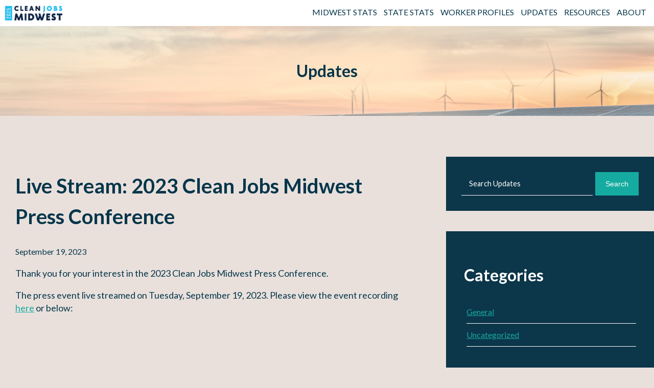

--- FILE ---
content_type: text/html; charset=UTF-8
request_url: https://www.cleanjobsmidwest.com/live-stream-2023-clean-jobs-midwest-press-conference
body_size: 3263
content:
<!DOCTYPE html>
<html lang="en-US">
<head>
  <meta charset="UTF-8">
  <meta http-equiv="x-ua-compatible" content="ie=edge">
  <meta name="viewport" content="width=device-width,initial-scale=1">
  
  <title>Clean Jobs Midwest</title>

	<link rel="apple-touch-icon" sizes="57x57" href="https://s3.amazonaws.com/cleanjobsmidwest/favicons/apple-icon-57x57.png">
	<link rel="apple-touch-icon" sizes="60x60" href="https://s3.amazonaws.com/cleanjobsmidwest/favicons/apple-icon-60x60.png">
	<link rel="apple-touch-icon" sizes="72x72" href="https://s3.amazonaws.com/cleanjobsmidwest/favicons/apple-icon-72x72.png">
	<link rel="apple-touch-icon" sizes="76x76" href="https://s3.amazonaws.com/cleanjobsmidwest/favicons/apple-icon-76x76.png">
	<link rel="apple-touch-icon" sizes="114x114" href="https://s3.amazonaws.com/cleanjobsmidwest/favicons/apple-icon-114x114.png">
	<link rel="apple-touch-icon" sizes="120x120" href="https://s3.amazonaws.com/cleanjobsmidwest/favicons/apple-icon-120x120.png">
	<link rel="apple-touch-icon" sizes="144x144" href="https://s3.amazonaws.com/cleanjobsmidwest/favicons/apple-icon-144x144.png">
	<link rel="apple-touch-icon" sizes="152x152" href="https://s3.amazonaws.com/cleanjobsmidwest/favicons/apple-icon-152x152.png">
	<link rel="apple-touch-icon" sizes="180x180" href="https://s3.amazonaws.com/cleanjobsmidwest/favicons/apple-icon-180x180.png">
	<link rel="icon" type="image/png" sizes="192x192" href="https://s3.amazonaws.com/cleanjobsmidwest/favicons/android-icon-192x192.png">
	<link rel="icon" type="image/png" sizes="32x32" href="https://s3.amazonaws.com/cleanjobsmidwest/favicons/favicon-32x32.png">
	<link rel="icon" type="image/png" sizes="96x96" href="https://s3.amazonaws.com/cleanjobsmidwest/favicons/favicon-96x96.png">
	<link rel="icon" type="image/png" sizes="16x16" href="https://s3.amazonaws.com/cleanjobsmidwest/favicons/favicon-16x16.png">

	<link rel="manifest" href="https://s3.amazonaws.com/cleanjobsmidwest/favicons/manifest.json">

	<meta name="msapplication-TileColor" content="#ffffff">
	<meta name="msapplication-TileImage" content="https://s3.amazonaws.com/cleanjobsmidwest/favicons/ms-icon-144x144.png">
	<meta name="theme-color" content="#ffffff">
	<meta name="description" content="Clean energy jobs are powering the midwest." id="cjm_sitedesc">
	<meta name="language" content="english">
	<meta name="copyright" content="©2020 Clean Jobs Midwest">

		<meta property="og:url" content="https://www.cleanjobsmidwest.com/live-stream-2023-clean-jobs-midwest-press-conference" id="cjm_fb_url"/>
	<meta property="fb:app_id" content="887785744731295" id="cjm_fb_app_id"/>
	<meta property="og:title" content="Clean Jobs Midwest" id="cjm_fb_title"/>
	<meta property="og:site_name" content="Clean Jobs Midwest" id="cjm_fb_sitename"/>
	<meta property="og:type" content="article"/>
	<meta property="og:description" content="Clean energy jobs are powering the midwest." id="cjm_fb_desc">
	<meta property="og:image" content="https://www.cleanjobsmidwest.com/wp-content/uploads/2025/10/Midwest.jpeg" id="cjm_fb_img"/>

	<meta name="twitter:card" content="summary_large_image"/>
	<meta name="twitter:site" content="CleanEnergyTrst" id="cjm_tw_title"/>
	<meta name="twitter:creator" content="CleanEnergyTrst"/>
	<meta name="twitter:title" content="Clean Jobs Midwest" id="cjm_tw_url"/>
	<meta name="twitter:description" content="Clean energy jobs are powering the midwest." id="cjm_tw_desc">
	<meta name="twitter:image" content="https://www.cleanjobsmidwest.com/wp-content/uploads/2025/10/Midwest.jpeg" id="cjm_tw_img"/>

  <style>
/* Fonts for the SVGs to show up correctly.. */
@font-face {
  font-family: "Exo2-ExtraBold";
  src: 
     url(https://www.cleanjobsmidwest.com/wp-content/themes/cleanjobs2020/fonts/exo/exo2-extrabold.woff2) format('woff2'),
     url(https://www.cleanjobsmidwest.com/wp-content/themes/cleanjobs2020/fonts/exo/exo2-extrabold.woff) format('woff'),
     url(https://www.cleanjobsmidwest.com/wp-content/themes/cleanjobs2020/fonts/exo/Exo2-ExtraBold.otf) format('opentype'),
     url(https://www.cleanjobsmidwest.com/wp-content/themes/cleanjobs2020/fonts/exo/Exo2-ExtraBold.ttf) format('truetype');
}
@font-face {
  font-family: "Exo 2";
  src: 
     url(https://www.cleanjobsmidwest.com/wp-content/themes/cleanjobs2020/fonts/exo/exo2-extrabold.woff2) format('woff2'),
     url(https://www.cleanjobsmidwest.com/wp-content/themes/cleanjobs2020/fonts/exo/exo2-extrabold.woff) format('woff'),
     url(https://www.cleanjobsmidwest.com/wp-content/themes/cleanjobs2020/fonts/exo/Exo2-ExtraBold.otf) format('opentype'),
     url(https://www.cleanjobsmidwest.com/wp-content/themes/cleanjobs2020/fonts/exo/Exo2-ExtraBold.ttf) format('truetype');
}
@font-face {
  font-family: "Futura-Medium";
  src: 
		url(https://www.cleanjobsmidwest.com/wp-content/themes/cleanjobs2020/fonts/futura/Futura-Medium-01.3aa03e3.eot) format('embedded-opentype'),
		url(https://www.cleanjobsmidwest.com/wp-content/themes/cleanjobs2020/fonts/futura/Futura-Medium-01.8b3e36d.woff) format('woff'),
		url(https://www.cleanjobsmidwest.com/wp-content/themes/cleanjobs2020/fonts/futura/Futura-Medium-01.64e8ab7.otf) format('opentype'),
		url(https://www.cleanjobsmidwest.com/wp-content/themes/cleanjobs2020/fonts/futura/Futura-Medium-01.f90a2ad.ttf) format('truetype');
}
@font-face {
  font-family: "Futura";
  src: 
		url(https://www.cleanjobsmidwest.com/wp-content/themes/cleanjobs2020/fonts/futura/Futura-Medium-01.3aa03e3.eot) format('embedded-opentype'),
		url(https://www.cleanjobsmidwest.com/wp-content/themes/cleanjobs2020/fonts/futura/Futura-Medium-01.8b3e36d.woff) format('woff'),
		url(https://www.cleanjobsmidwest.com/wp-content/themes/cleanjobs2020/fonts/futura/Futura-Medium-01.64e8ab7.otf) format('opentype'),
		url(https://www.cleanjobsmidwest.com/wp-content/themes/cleanjobs2020/fonts/futura/Futura-Medium-01.f90a2ad.ttf) format('truetype');
}

@font-face {
  font-family: "Futura-Bold";
  src: 
    url(https://www.cleanjobsmidwest.com/wp-content/themes/cleanjobs2020/fonts/futura/Futura-Bold-03.e89db04.eot) format('embedded-opentype'),
    url(https://www.cleanjobsmidwest.com/wp-content/themes/cleanjobs2020/fonts/futura/Futura-Bold-03.4017be4.woff) format('woff'),
    url(https://www.cleanjobsmidwest.com/wp-content/themes/cleanjobs2020/fonts/futura/Futura-Bold-03.eebe888.otf) format('opentype'),
    url(https://www.cleanjobsmidwest.com/wp-content/themes/cleanjobs2020/fonts/futura/Futura-Bold-03.6619ed7.ttf) format('truetype');
}






</style>
  
	<link rel="stylesheet" href="https://www.cleanjobsmidwest.com/wp-content/themes/cleanjobs2020/style.css">
	<link rel="stylesheet" href="https://www.cleanjobsmidwest.com/wp-content/themes/cleanjobs2020/style/simplegrid.css">
	<link rel="stylesheet" href="https://www.cleanjobsmidwest.com/wp-content/themes/cleanjobs2020/style/base.css?cb=6907ae70a346a">
	<link rel="stylesheet" href="https://www.cleanjobsmidwest.com/wp-content/themes/cleanjobs2020/style/specific.css?cb=6907ae70a346a">

	<script src="https://www.cleanjobsmidwest.com/wp-content/themes/cleanjobs2020/js/jquery-3.4.1.min.js"></script>
	<meta name="google-site-verification" content="JhiouE-lVl7OjjoeR4-4sB4fDXURVLLRTu8Ndq4ydmo" />
</head>


<body class="post-template-default single single-post postid-2141 single-format-standard">
		
	<div class='cjm-site'>
	  <section id='headernav' class='headernav'>
  <a class='logo' href='/'>
<!--     <img src='https://www.cleanjobsmidwest.com/wp-content/themes/cleanjobs2020/images/cleanjobsmidwest2020logo.svg' /> -->
	  <img class="header_logo" src='/wp-content/uploads/2025/10/logo-2025.png' />
  </a>
  <ul class='topnav'>
    <li><a href='/state/midwest'>Midwest Stats</a></li>
    <li><a>State Stats</a>
      <ul class='subnav'>
        <li><a href='/state/illinois'>Illinois</a>
        <li><a href='/state/indiana'>Indiana</a>
        <li><a href='/state/iowa'>Iowa</a>
        <li><a href='/state/kansas'>Kansas</a>
        <li><a href='/state/michigan'>Michigan</a>
        <li><a href='/state/minnesota'>Minnesota</a>
        <li><a href='/state/missouri'>Missouri</a>
        <li><a href='/state/nebraska'>Nebraska</a>
        <li><a href='/state/north-dakota'>North Dakota</a>
        <li><a href='/state/ohio'>Ohio</a>
        <li><a href='/state/south-dakota'>South Dakota</a>
        <li><a href='/state/wisconsin'>Wisconsin</a>
      </ul>
    </li>
    <li><a href='/workers'>Worker Profiles</a></li>
	<li><a href='/updates'>Updates</a></li>
    <li><a href='/resources'>Resources</a></li>
    <li><a href='/about'>About</a></li>
  </ul>

  <div id="topnav-hamburger" class='topnav-hamburger'>MENU</div>
</section>



<section id='headernav-mobile' class='headernav-mobile'>
  <div id='headernav-mobile-close' class='headernav-mobile-close'>x</div>
  <a class='logo' href='/'>
    <img src='https://www.cleanjobsmidwest.com/wp-content/themes/cleanjobs2020/images/cleanjobsmidwest2020logo.svg' />
  </a>
  <ul class='topnav'>
    <li><a class='' href='/state/midwest'>Midwest Stats</a></li>
    <li><a>State Stats</a></li>
    <li><a class='statestatmenuitem' href='/state/illinois'>Illinois</a>
    <li><a class='statestatmenuitem' href='/state/indiana'>Indiana</a>
    <li><a class='statestatmenuitem' href='/state/iowa'>Iowa</a>
    <li><a class='statestatmenuitem' href='/state/kansas'>Kansas</a>
    <li><a class='statestatmenuitem' href='/state/michigan'>Michigan</a>
    <li><a class='statestatmenuitem' href='/state/minnesota'>Minnesota</a>
    <li><a class='statestatmenuitem' href='/state/missouri'>Missouri</a>
    <li><a class='statestatmenuitem' href='/state/nebraska'>Nebraska</a>
    <li><a class='statestatmenuitem' href='/state/north-dakota'>North Dakota</a>
    <li><a class='statestatmenuitem' href='/state/ohio'>Ohio</a>
    <li><a class='statestatmenuitem' href='/state/south-dakota'>South Dakota</a>
    <li><a class='statestatmenuitem' href='/state/wisconsin'>Wisconsin</a>
    <li><a href='/workers'>Worker Profiles</a></li>
	<li><a href='/updates'>Updates</a></li>	
    <li><a href='/resources'>Resources</a></li>
    <li><a href='/about'>About</a></li>
  </ul>
</section>



<script>

$(document).ready(function(){
  $('#headernav-mobile-close').on('click', function(){
    $('#headernav-mobile').css({display:'none'});
  });

  $('#topnav-hamburger').on('click', function(){
    $('#headernav-mobile').css({display:'block'});
  });
});

</script>
<section id='home' class='subpage-header-section pageblock bgimg' style="background-image: url(https://www.cleanjobsmidwest.com/wp-content/themes/cleanjobs2020/images/sub-banner.jpg);">
  <header class="subpage-header">
    <span>Updates</span>
  </header>
</section>
<main id="main">
	<div class="row blog">
		<div class="content columns">
      <h1>Live Stream: 2023 Clean Jobs Midwest Press Conference</h1>
      <span>September 19, 2023</span>
      <p>Thank you for your interest in the 2023 Clean Jobs Midwest Press Conference.</p>
<p>The press event live streamed on Tuesday, September 19, 2023. Please view the event recording <a href="https://www.youtube.com/watch?v=4RriP2gY0Lw&amp;ab_channel=e2org">here</a> or below:</p>
<p><iframe loading="lazy" title="2023 Clean Jobs Midwest" width="500" height="281" src="https://www.youtube.com/embed/4RriP2gY0Lw?feature=oembed" frameborder="0" allow="accelerometer; autoplay; clipboard-write; encrypted-media; gyroscope; picture-in-picture; web-share" referrerpolicy="strict-origin-when-cross-origin" allowfullscreen></iframe></p>
		</div>
		<div class="sidebar columns">
			<div class="sidebar-inner">
        <section>
        <div class="form-container">
          <form action="https://www.cleanjobsmidwest.com/updates" role="search" class="search-form" method="get">
            <input type="text" name="s" id="blog-search-input" placeholder="Search Updates" />
            <!-- <label for="blog-search-input">Blog Search</label> -->
            <button type="submit">Search</button>
          </form>
        </div>
      </section>
                <section class="sidebar-block">
          <h2>Categories</h2>
          <ul class="show-for-medium">
            	<li class="cat-item cat-item-2"><a href="https://www.cleanjobsmidwest.com/?taxonomy=sector&#038;term=general">General</a>
</li>
	<li class="cat-item cat-item-1"><a href="https://www.cleanjobsmidwest.com/category/uncategorized">Uncategorized</a>
</li>
          </ul>
          <div class="select-wrapper hide-for-medium">
            <select id="select-category" onchange="location = this.value;">
              <option selected="selected" disabled="disabled">Select a Category</option>
              <option value='https://www.cleanjobsmidwest.com/?taxonomy=sector&term=general'>General</option><option value='https://www.cleanjobsmidwest.com/category/uncategorized'>Uncategorized</option>            </select>
          </div>
        </section>			</div>
		</div>
	</div>
</main>

		<section class='mainfooter'>
			<div class='container center'>
				<div class='footerlinks'>
					<a class='footerlink' href='/more-jobs-data'>More Jobs Data</a>
					<a class='footerlink' href='/faqs'>Frequently Asked Questions</a>
					<a class='footerlink' href='/survey-methodology'>Survey Methodology</a>
				</div>
				<div>
					<span>Join us on</span>
					<a href='https://www.facebook.com/CleanJobsMW/' target='_blank'>Facebook</a>
					<span>and</span>
					<a href='https://twitter.com/CleanJobsMW' target='_blank'>Twitter</a>
				</div>
				<div style='margin-top:15px'>
					<span>Copyright &copy; CleanJobsMidwest.com 2025</span>
				</div>
<!-- 				<div>Designed with &hearts; by <a href='https://www.adjustcreative.com'>Adjust Creative</a></div> -->
			</div>
		</section>

	</div>

	<!-- Global site tag (gtag.js) - Google Analytics -->
	<script async src="https://www.googletagmanager.com/gtag/js?id=UA-106072814-1"></script>
	<script>
	window.dataLayer = window.dataLayer || [];
	function gtag(){dataLayer.push(arguments);}
	gtag('js', new Date());
	gtag('config', 'UA-106072814-1');
	</script>

<script>(function(){function c(){var b=a.contentDocument||a.contentWindow.document;if(b){var d=b.createElement('script');d.innerHTML="window.__CF$cv$params={r:'9985f9dedfc7a40c',t:'MTc2MjExMTA4OC4wMDAwMDA='};var a=document.createElement('script');a.nonce='';a.src='/cdn-cgi/challenge-platform/scripts/jsd/main.js';document.getElementsByTagName('head')[0].appendChild(a);";b.getElementsByTagName('head')[0].appendChild(d)}}if(document.body){var a=document.createElement('iframe');a.height=1;a.width=1;a.style.position='absolute';a.style.top=0;a.style.left=0;a.style.border='none';a.style.visibility='hidden';document.body.appendChild(a);if('loading'!==document.readyState)c();else if(window.addEventListener)document.addEventListener('DOMContentLoaded',c);else{var e=document.onreadystatechange||function(){};document.onreadystatechange=function(b){e(b);'loading'!==document.readyState&&(document.onreadystatechange=e,c())}}}})();</script></body>
</html>

--- FILE ---
content_type: text/css
request_url: https://www.cleanjobsmidwest.com/wp-content/themes/cleanjobs2020/style.css
body_size: -121
content:
/*
Theme Name: Clean Jobs 2020
Theme URI: cleanjobsmidwest.com
Author: chris@adjustcreative.com
Author URI: adjustcreative.com
Description: A custom SEO friendly, responsive WordPress theme.
Version: 1.0.0
License: MIT
*/

--- FILE ---
content_type: text/css
request_url: https://www.cleanjobsmidwest.com/wp-content/themes/cleanjobs2020/style/base.css?cb=6907ae70a346a
body_size: 1504
content:
/* UNIVERSAL */

html,
body {
  background: #E9E0DC;
  height: 100%;
  width: 100%;
  margin: 0;
  padding: 0;
  left: 0;
  top: 0;
  font-size: 100%;
  font-family: 'Lato', Helvetica, sans-serif;
  font-weight: 400;
  color: #06364a;
  line-height: 1.5;
}

/* TYPOGRAPHY */

h1 {
  font-size: 2.5rem;
}

h2 {
  font-size: 2rem;
}

h3 {
  font-size: 1.375rem;
}

h4 {
  font-size: 1.125rem;
}

h5 {
  font-size: 1rem;
}

h6 {
  font-size: 0.875rem;
}

p {
  font-size: 1.125rem;
  /*font-weight: 200;*/
  line-height: 1.4;
}

a {
  color: #16ABA0;
}

.font-light {
  font-weight: 400;
}

.font-regular {
  font-weight: 400;
}

.font-heavy {
  font-weight: 700;
}

/* POSITIONING */

.left {
  text-align: left;
}

.right {
  text-align: right;
}

.center {
  text-align: center;
  margin-left: auto;
  margin-right: auto;
}

.justify {
  text-align: justify;
}


/* Start of CJM stuff */

.pageblock {
  padding: 20px;
}

.pageblock2 {
  padding: 40px;
}

.pageblock3{
  padding: 20px 0px;
}

.pageblock h2 {
  text-align: center;
}

.pageblock-dark {
  background-color: #103a4a;
  color: #f8f2f2;
  background-image: url(http://localhost:10003/wp-content/themes/cleanjobs2020/images/darkbgperson.jpg);
}

.pageblock-light {
  background: #f7f3f3
}

.pageblock-lighter {
  background-color: #FEFFFF;
}

.pageblock-tan {
  background: #efe5e3;
}

.pageblock-tan2 {
  background: #d8cecc;
}

img {
  width: 100%;
  height: auto;
}

.bgimg {
  background-position: top center;
  background-size: cover;
}


.btn {
  color: #f8f2f2;
  text-decoration: none;
  background: #06364a;
  padding: 5px 15px;
  position: relative;
  display: inline-block;
  text-transform: uppercase;
  font-weight: bold;
}

.btn.alt{
  background: #1CAEA5;
  padding: 8px 15px;
}

.btn.alt:hover,
.btn.alt:focus{
  background: #06364a;
}

.pageblock-dark .btn {
  background: #f8f2f2;
  color: #103a4a;
}

.btn-primary {
}



.headernav{
  background: #fff;
  position:fixed;
  top:0px;
  left:0px;
  width:100%;
  z-index:999;
}
.logo{
  display:inline-block;
}
.logo img{
  display: inline-block;
  height: 30px;
  width: auto;
  margin: 10px 10px 5px 10px;
}



/* top navigation*/
ul.topnav {
  list-style-type: none;
  margin: 0px;
  padding: 0px;
  display: inline-block;
  position: absolute;
  right: 10px;
  top: 0px;
}

ul.topnav li {
  display: inline-block;
  margin: 0px;
  padding: 0px;
  position:relative;
}

ul.topnav li a {
  padding: 12px 5px;
  text-decoration: none;
  text-transform: uppercase;
  color: #06364a;
  display: inline-block;
}
ul.topnav li a:hover{
  color:#05b9b4;
}

/* Dropdown navigation */
ul.topnav li:hover > ul.subnav{
  display:inline-block;
}
ul.topnav ul.subnav{
  display:none;
  position:absolute;
  top: 51px;
  left: 0px;
  padding:0px;
  margin:0px;
  box-shadow:0px 10px 10px rgba(0,0,0,0.3);
  font-size: 0.9em;
  z-index:999;
  white-space: nowrap;
}

/* quick hack to make sure rollover works */
ul.topnav ul.subnav:before{
  display:block;
  content:'';
  position:absolute;
  background:#00ffff;
  top: -15px;
  left: 0px;
  width: 120PX;
  height:50px;
  opacity:0;
}

ul.topnav ul.subnav li{
  display:block;
  position:relative;
  padding:0px;
  margin:0px;
}
ul.topnav ul.subnav li a{
  padding:2px 10px;
  margin:0px;
  background:#edf0f2;
  width:100%;
}
ul.topnav ul.subnav li a:hover{
  background:#e0e0e0;
}


.cjm-site{
  padding-top:51px;
}


/** Mobile Header **/

#headernav .topnav-hamburger{
  display:none;
  position: absolute;
  top: 0PX;
  right: 0px;
  padding: 13px;
  cursor: pointer;

}

@media(max-width:800px){
  #headernav .topnav{
    display:none;
  }
  #headernav .topnav-hamburger{
    display:inline-block;
  }
}

.headernav-mobile{
  display:none;
  position: fixed;
  height: 100%;
  width: 100%;
  background: #03b9b3;
  top: 0px;
  left: 0px;
  z-index: 999; 
  overflow-y: auto;
}

.headernav-mobile .logo{
  display:inline-block;

}
.headernav-mobile ul.topnav li {
  display: block;
}

.headernav-mobile ul.topnav {
  list-style-type: none;
  margin: 0px;
  padding: 0px;
  display: inline-block;
  position: absolute;
  left: 10px;
  top: 60px;
}

.headernav-mobile ul.topnav li a {
  padding: 5px 15px;
}

.headernav-mobile ul.topnav li a:hover{
  color:#fff;
}

.headernav-mobile .statestatmenuitem{
  margin-left:20px;
}

.headernav-mobile-close{
  font-size: 30px;
  line-height: 30px;
  color: #fff;
  font-weight: bold;
  position: absolute;
  top: 0px;
  right: 0px;
  cursor: pointer;
  padding: 10px;
  z-index: 999;
}







.mainfooter{
  font-size:0.8em;
  background: #0c3649;
  color: #f6f3f3;
  padding:40px;
}
.footerlinks{
  margin:0px 0px 20px 0px;
}
.mainfooter a{
  text-decoration: none;
}
.footerlink{
  display: inline-block;
  padding: 0px 10px;
}




.table-container{
  width:100%;
  overflow-x:auto;
}
.table-container2{
  width:100%;
  overflow-x:auto;
  margin-top:40px;
}

table{
  width:100%;
}

tr{
  background:#f5efee;
}

tr:nth-child(2n){
  background:#fff;
}

th{
  padding:5px 20px;
  text-align:left;
  /*white-space:nowrap;*/
}
td{
  padding:5px 20px; 
  text-align:left;
  white-space:nowrap;
}


.scrollnote{
  padding:3px;
  font-size:0.6em;
  text-align:center;
}

/* REMOVE FOR 2023 UPDATE */
/* .geodata-container{
  display: none;
}

#demographics{
  padding-bottom: 30px;
} */
/* END REMOVE FOR 2023 UPDATE */

/* ADDED FOR 2023 UPDATE */
#geodata{
  scroll-margin-top: 75px;
}

.geodata-jumplinks{
  display: none;
}

section:not(#geodata-county).state-data{
  display: none;
}

/* END ADDED FOR 203 UPDATE */

.pageblock.bgimg.front{
  background-position-y: 35%;
  height: calc(100vw*.35);
  min-height: 400px;
  max-height: 750px;
  display: -webkit-flex;
  display: -moz-flex;
  display: -ms-flex;
  display: -o-flex;
  display: flex;
  align-items: center;
}

@media screen and (min-width:617px){
  .pageblock.bgimg.front{
    color: #fff;
  }
}

@media screen and (min-width:1024px){
  .pageblock.bgimg.front .container{
    margin-left: 0;
    width: 40%;
  }
}

@media screen and (min-width:1400px){
  .pageblock.bgimg.front .container{
    margin-left: 5vw;
  }
}

--- FILE ---
content_type: text/css
request_url: https://www.cleanjobsmidwest.com/wp-content/themes/cleanjobs2020/style/specific.css?cb=6907ae70a346a
body_size: 2211
content:
.home-header{
  font-weight:bold;
  font-size:2.5em;
  line-height:1.2em;
  max-width: 470px;
}
.home-header-2{
  font-size:4em;
  line-height:1.2em;
}


.cjm-home-headerbody{
  max-width:50%; 
}
@media(max-width: 600px){
 .cjm-home-headerbody{
    max-width:100%; 
  }
}


/*@media(max-width: 600px){
 #cjm-home{
    background-position: top 0px right -440px;
  }
}*/








/** Subpages **/

.subpage-header{
  font-size:2rem;
  line-height:3rem;
  font-weight:bold;
}

.subpage-header-1{}
.subpage-header-2{
  font-size: 3rem;
  line-height: 3rem;
  transform: translateY(6px);
  display: inline-block;
}
.subpage-header-3{}


.subpage-subheader{
  display:block;
  font-size:1.2rem;
  /*font-weight:200;*/
  line-height: 1.2em;
}

.subpage-header-section {
  background-position: center center;
  background-size: cover;
  text-align: center;
  overflow: hidden;
  background-repeat: no-repeat;
  padding: 0;
}

.subpage-header {
  padding: 4rem 2rem;
}

.subpage-desc {
  margin-bottom: 0;
}

.section-title {
  text-transform: uppercase;
  font-size: 0.9rem;
  text-align: left;
}

.section-content {
  text-align: left;
}

.section-body p {
  padding-top: 0.5rem;
  line-height: 1.5rem;
}

.section-body p:first-child {
  margin-top: 0;
}

.section-content h3 {
  margin-top: 0.5rem;
  line-height: 1.5rem;
}


.sector-column-block {
  /*background: #2d7d91;*/
  background: linear-gradient(#2d7d91, #16ABA0);
  color: #f8f2f2;
  font-size:0.8em;
  padding: 30px 10px;
}
.sector-column-icon {
  height: 70px;
  width: 70px;
  transform: translateY(20px);
  padding: 10px;
}

body.home .sector-column-icon{
  background: #f0e5e3;
}


.sector-column-name{
  font-weight: bold;
  text-transform: uppercase;
  padding:20px 0px;
}



/** Workers Page **/

.worker-headshot {
  width: 100%;
  height: auto;
  margin-bottom: 1rem;
}

.worker-name {
  text-align: left;
  text-transform: uppercase;
  font-weight: bold;
}

.worker-state {
  text-align: left;
  text-transform: uppercase;
  color: #2BA69F;
  font-weight: bold;
}

.worker-sector-image-wrap {
  float: right;
  padding-top: 2rem;
}

.worker-sector-title {
  /*text-align: left;
  margin-bottom: 0;*/
  font-weight:bold;
  font-size:2em;
}

.worker-sector-description {
 /* text-align: left;
  margin-top: 0;
  font-weight: 600;*/
}

.worker-header-icon-col{
  display: inline-block;
  width: 60px;
  height: 60px;
  margin-right:20px;
}
.worker-header-text-col{
  display: inline-block;
  /*width: 50px;*/
  margin-left:10px;
}

/** Single Worker Page **/

.worker-bio {
  text-align: left;
}

.worker-bio-title {
  margin-top: 0;
}

.worker-bio h3 {
  margin-top: 0.5rem;
  line-height: 1.5rem;
}

.worker-bio-text p {
  line-height: 1.5rem;
  font-size: 0.9rem;
}

.worker-headshot-bg {
  padding: 0.6rem 1rem 1rem 1rem;
}

/** About Page **/

.about-section{
  /*padding:40px;*/
}

.about-section-label {
  text-transform: uppercase;
  font-size: 0.9rem;
  text-align: left;
  margin: 0px;
  padding: 0px 0px 0px 0px;
}

.about-section-content {
  text-align: left;
}

.about-section-content h3 {
  margin-top: 0.5rem;
  line-height: 1.5rem;
}

.about-section-body p {
  padding-top: 0.5rem;
  line-height: 1.5rem;
  margin-top: 0px;
}

.about-section-body p:first-child {
  /*margin-top: 0;*/
/*   display:none; */
}

.partner-image-wrap {

}

.partner-image-wrap img {
  width: 60%;
  float: left;
}

/** Resources Page **/

.resource-state-container, .resource-links-wrap {
  background-color: #F5F2F2;
}

.resource-state-title {
  display: flex;
  justify-content: center;
  padding: 2rem 0 1rem;
}

.resource-state-title img {
  padding-right: 1rem;
  height: 50px;
  width: auto;
  max-height: 50px;
  max-width: 50px;
}

.resource-state-title h3 {
  margin-top: 0;
}

.resource-state-resources {
}

.fact-sheet-title, .media-kit-title {
  font-size: 0.7rem;
}

.resource-fact-sheet, .resource-media-kit {
  width: 120px;
  min-width: 100px;
  display: inline-block;
}

.fact-sheet-icon, .media-kit-icon {
  width: 30%;
}

.resource-links-wrap {
  padding: 4rem 0;
}

.resource-link {
  /*font-size: 0.7rem;*/
}

/** FAQ page **/

.faq-section-question {
  text-transform: uppercase;
  font-size: 1.2em;
  text-align: left;
}

.faq-section-content {
  text-align: left;
}

.faq-section-content h3 {
  margin-top: 0.5rem;
  line-height: 1.5rem;
}

.faq-section-body p {
  padding-top: 0.5rem;
  line-height: 1.5rem;
}

.faq-section-body p:first-child {
  margin-top: 0;
}


/** Single State page **/

.state-header-jobs {
  font-size: 4rem;
}

.state-stat-number {
  color: #2BA69F;
  font-size: 2rem;
  font-weight: bold;
}

.state-stat-desc {
  font-size: 1em;
  line-height: 1.2em;
}

img.state-jobs-map{
  float: left;
  margin: 0 15px 15px 0;
  width: 45%;
}

img.state-jobs-map.fixed{
  margin-bottom: 35px;
}

.state-jobs-map-body p {
 /* font-size: 0.8rem;
  line-height: 1.1rem;
  font-weight: bold;*/
}

.state-jobs-graph-wrap {
  height: 200px;
  display: flex;
  flex-direction: column;
  justify-content: flex-end;
}

.job-count {
  font-weight: bold;
}

.jobs-percent {
  color: #2BA69F;
  font-weight: bold;
}


.state-disclaimer p {
  /*line-height: 1.2rem;*/
}

.more-jobs-data p {
  /*line-height: 1.2rem;*/
}




.workergrid{
  margin: 40px 0px 0px 0px;
}

.workergrid-container{
  text-transform: uppercase;
  font-weight:bold;
  display: inline-block;
  margin-left:10px;
  margin-bottom: 40px;
}
.workergrid-img-wrapper{
  width:200px;
  height:200px;
  background-size:cover;
  background-repeat:no-repeat;
  background-position:center center;
  box-shadow: 0px 17px 20px rgba(0,0,0,0.3);
  background-color: #757575;
  margin-bottom: 20px;
}
.workergrid-img-link{
  color:#06364a;
  text-decoration: none;
}
.workergrid-name{
}
.workergrid-state{
  font-size:0.8em;
  color:#2BA69F;
}
.worker-profile-featured-img{
  width:100%;
  height:360px;
  background-size:cover;
  background-position:center center;
  margin-bottom:30px;
  box-shadow: 0px 17px 20px rgba(0,0,0,0.3);
}




.partner-logos{
  text-align:center;
}
.partner-logos img{
  width: 100px;
  vertical-align: middle;
  padding: 0px 20px;
  max-width: 100%;
}

.partner-logos img:first-child{
  width: 200px;
}



@media(max-width: 600px){
  #sectors .col-1of5{
    display: block;
    width:100%;
  }
}



.sticky{
  display:block;
  width:100%;
  position:fixed;
  top:51px;
  left:0px;
}

/* BLOG  */

#main{
  padding: 80px 0;
}

.blog.row{
  max-width: 1300px;
  margin: 0 auto;
  display: flex;
}

.blog .content{
  padding-right: 75px;
  width: 60%;
  margin-bottom: 0;
  padding-left: 30px;
}

.blog .content a.no-underline{
  text-decoration: none;
}

.blog .content .post{
  margin-bottom: 50px;
  padding-bottom: 50px;
  border-bottom: 2px solid #0F8577;
}

.blog .content .post .post-body{
  margin-bottom: 30px;
}

.button.outline.btn{
  color: #fff;
}

.button.outline.btn:hover,
.button.outline.btn:focus{
  background-color: #16ABA0;
  text-decoration: none;
}

.blog .content a:hover,
.blog .content a:focus{
  text-decoration: underline;
}

.blog .sidebar{
  flex: 1;
}

.blog .sidebar .cat-item{
  border-bottom: 1px solid #fff;
  display: flex;
}

.blog .sidebar .cat-item a{
  padding: 10px 0;
}

.blog .sidebar .cat-item a:hover,
.blog .sidebar .cat-item a:focus{
  color: #fff;
}

.blog .sidebar section {
  margin-bottom: 40px;
}

.blog .sidebar .form-container {
  background: #0c3649;
  padding: 30px;
}

.blog .sidebar .form-container input::placeholder{
  color: #fff;
}

.sidebar .search-form{
  display: flex;
}

.sidebar .search-form button{
  margin-left: 5px;
  background-color: #16ABA0;
  color: #fff;
  border: none;
  padding: 0 20px;
  font-size: 14px;
}

.sidebar .search-form button:hover,
.sidebar .search-form button:focus{
  background-color: #C0C3D3;
  cursor: pointer;
}

.blog .sidebar input{
  color: #fff;
  background: none;
  border: 0;
  border-bottom: 1px solid #fff;
  font-size: 0.9rem;
  height: 45px;
  line-height: 45px;
  font-family: var(--body-font-family);
  -webkit-box-shadow: none;
  box-shadow: none;
  margin: 0;
  width: 100%;
  border-radius: 0;
  padding: 0 15px;
}

.sidebar-block{
  background-color: #0c3649;
  padding: 35px;
  color: #fff;
}

.sidebar-block ul{
  padding-left: 5px;
}

.sidebar-block li{
  list-style: none;
}

/* BLOG > Page Navigation */
.wp-pagenavi {
	display: -moz-flex;
	display: -ms-flex;
	display: -o-flex;
	display: -webkit-box;
	display: -ms-flexbox;
	display: flex;
  margin-top: 50px;
}

.wp-pagenavi a,
.wp-pagenavi span {
	font-weight: 600;
	text-decoration: none;
	border-radius: 50%;
	width: 40px;
	height: 40px;
	line-height: 40px;
	text-align: center;
	margin: 0;
	display: block;
	background: #0c3649;
	color: #fff;
	margin-right: 10px;
}

.wp-pagenavi span.current {
	color: #fff;
	background-color: #16ABA0;
}

.wp-pagenavi a:hover,
.wp-pagenavi a:focus {
	background: #C0C3D3;
	color: #14172F;
}

.wp-pagenavi span.pages,
.wp-pagenavi span.extend {
	display: none;
}

.wp-pagenavi .nextpostslink,
.wp-pagenavi .previouspostslink,
.wp-pagenavi .first,
.wp-pagenavi .last {
	width: auto;
	color: #16ABA0;
	background: none;
	padding: 0 15px;
	border-radius: 0;
}

.wp-pagenavi .nextpostslink:hover,
.wp-pagenavi .nextpostslink:focus,
.wp-pagenavi .previouspostslink:hover,
.wp-pagenavi .previouspostslink:focus,
.wp-pagenavi .first:hover,
.wp-pagenavi .first:focus,
.wp-pagenavi .last:hover,
.wp-pagenavi .last:focus {
	background: none;
	color: #0F8577;
}

#select-category{
  color: #fff;
  background: none;
  border: 0;
  border-bottom: 1px solid #fff;
  font-size: 0.9rem;
  line-height: 45px;
  height: 45px;
  font-family: var(--body-font-family);
  -webkit-box-shadow: none;
  box-shadow: none;
  margin: 0;
  width: 100%;
  border-radius: 0;
  padding: 0 15px;
  background-color: #0c3649;
}

@media (min-width: 768px) {
	.hide-for-medium {
		display: none !important;
	}
}

@media screen and (max-width:768px){
  .show-for-medium{
    display: none;
  }
}

@media screen and (max-width:1024px){
  .blog .content{
    width: 100%;
    padding-right: 30px;
  }

  .blog.row{
    flex-wrap: wrap;
  }

  #main{
    padding: 30px 0;
  }
}

--- FILE ---
content_type: image/svg+xml
request_url: https://www.cleanjobsmidwest.com/wp-content/themes/cleanjobs2020/images/cleanjobsmidwest2020logo.svg
body_size: 1641
content:
<svg xmlns="http://www.w3.org/2000/svg" viewBox="0 0 465.49 117.63"><defs><style>.cls-1{fill:#03b9b3;}.cls-2{fill:#fff;}.cls-3{fill:#02354a;}.cls-4{fill:#00a59d;}</style></defs><g id="Layer_2" data-name="Layer 2"><g id="Layer_1-2" data-name="Layer 1"><rect class="cls-1" y="1" width="57.28" height="115.77"/><path class="cls-2" d="M39.88,98.15V88.28h4.71v15.79H40.26L28.65,96.79c-4.33-2.73-6.58-3.53-9.12-3.53-2.31,0-3.58,1.08-3.58,3s1.27,3,3.58,3h1.93v4.79H19.9c-5.36,0-8.65-2.91-8.65-7.85s3.06-7.94,8.14-7.94c3.57,0,6.48,1.08,11.8,4.42Z"/><path class="cls-2" d="M37.11,79.82h-18c-4.75,0-7.94-3.2-7.94-8s3.19-8,7.94-8h18c4.75,0,8,3.2,8,8S41.86,79.82,37.11,79.82Zm0-11h-18c-2.07,0-3.24,1.17-3.24,3s1.17,3,3.24,3h18c2.07,0,3.24-1.17,3.24-3S39.18,68.82,37.11,68.82Z"/><path class="cls-2" d="M39.88,49.59V39.72h4.71v15.8H40.26L28.65,48.23c-4.33-2.73-6.58-3.53-9.12-3.53-2.31,0-3.58,1.08-3.58,3s1.27,3,3.58,3h1.93v4.8H19.9c-5.36,0-8.65-2.92-8.65-7.86s3.06-7.94,8.14-7.94c3.57,0,6.48,1.08,11.8,4.42Z"/><path class="cls-2" d="M37.11,31.26h-18c-4.75,0-7.94-3.2-7.94-8s3.19-8,7.94-8h18c4.75,0,8,3.19,8,8S41.86,31.26,37.11,31.26Zm0-11h-18c-2.07,0-3.24,1.18-3.24,3s1.17,3,3.24,3h18c2.07,0,3.24-1.18,3.24-3S39.18,20.26,37.11,20.26Z"/><path class="cls-3" d="M111.44,96.2l14.49-34.45h13.44L147,116.81H132l-3.68-27.06-11,27.06H105.63L94.52,89.75l-3.64,27.06h-15l7.58-55.06H97Z"/><path class="cls-3" d="M173.66,116.81H159.1V61.75h14.56Z"/><path class="cls-3" d="M227.83,69.09q8.53,7.34,8.53,20.21t-8.53,20.17a30.56,30.56,0,0,1-20.59,7.34H187.8V61.75h19.44A30.56,30.56,0,0,1,227.83,69.09ZM216.64,99.21a12.45,12.45,0,0,0,4.23-9.95,12.4,12.4,0,0,0-4.28-9.93,15.37,15.37,0,0,0-10.32-3.66h-3.94v27.21h3.94A15.47,15.47,0,0,0,216.64,99.21Z"/><path class="cls-3" d="M269,99.17l6.79-22.82-5.14-14.64H286.5L297.64,97.4l11.19-35.69h15.91l-18.47,55.06H290l-6.9-19.25-7.06,19.25H259.81L241.35,61.71h16Z"/><path class="cls-3" d="M365.9,75.45H348.71v6h14.94V93.61H348.71v9.46H365.9v13.74H334.19V61.75H365.9Z"/><path class="cls-3" d="M383.38,115.47a26.2,26.2,0,0,1-8.44-6.32l8.18-10.85a20.83,20.83,0,0,0,5.14,3.81,11,11,0,0,0,5,1.45,4.25,4.25,0,0,0,2.74-.88,2.86,2.86,0,0,0,1.09-2.35,3,3,0,0,0-1.39-2.65,24.91,24.91,0,0,0-3.15-1.81l-2.78-1.32a30.4,30.4,0,0,1-7.9-5.59q-3.81-3.64-3.81-11a16,16,0,0,1,5.24-12.21q5.23-4.91,13.38-4.9,8.37,0,15.35,6.23l-8.64,11.33c-3.05-2.32-5.29-3.49-6.71-3.49a3.68,3.68,0,0,0-2.61.85,2.84,2.84,0,0,0-.92,2.19,3.07,3.07,0,0,0,1.59,2.65,26.13,26.13,0,0,0,3.63,1.93l1.91.86a27.17,27.17,0,0,1,8.48,5.82q4,3.94,4,11.37a15.26,15.26,0,0,1-5.69,12.24,20.58,20.58,0,0,1-13.64,4.76A23.61,23.61,0,0,1,383.38,115.47Z"/><path class="cls-3" d="M420.34,61.75h45.15V75.64H450.21v41.17H435.65V75.64H420.34Z"/><path class="cls-3" d="M81,34.84a19.58,19.58,0,0,1-5.86-14.51A19.59,19.59,0,0,1,81,5.81,20.27,20.27,0,0,1,95.88,0q8.93,0,14.25,4.52l-5.54,8.87a13.78,13.78,0,0,0-8.57-3,9.55,9.55,0,0,0-6.74,2.75,9.42,9.42,0,0,0-2.92,7.18A9.62,9.62,0,0,0,96,30.25,13,13,0,0,0,104.59,27l5.54,9.16q-5.32,4.53-14.25,4.52A20.23,20.23,0,0,1,81,34.84Z"/><path class="cls-3" d="M134.6,30.09h13.2v10H124.17V.62H134.6Z"/><path class="cls-3" d="M183.16,10.43H170.84v4.28h10.7v8.73h-10.7v6.78h12.32v9.84H160.44V.62h22.72Z"/><path class="cls-3" d="M234,40.06h-10.7l-2.75-7.34H208.59l-2.74,7.34H195.18L209.64.62h9.84ZM211.77,24h5.59l-2.82-9.76Z"/><path class="cls-3" d="M273.28,22.21V.62h10.49V40.06h-9.49l-17.1-21.59V40.06H246.69V.62h9.49Z"/><path class="cls-4" d="M313.39,37.16V.62h10.4V36.43c0,8.19-4.25,13.87-14.73,16V42.08Q313.4,40.84,313.39,37.16Z"/><path class="cls-4" d="M345,34.7a19.43,19.43,0,0,1-6-14.37A19.43,19.43,0,0,1,345,6a20.86,20.86,0,0,1,29.2,0,19.4,19.4,0,0,1,6.05,14.37,19.4,19.4,0,0,1-6.05,14.37,20.89,20.89,0,0,1-29.2,0Zm21.34-7.41a9.74,9.74,0,0,0,2.67-7,9.76,9.76,0,0,0-2.67-7,9.42,9.42,0,0,0-13.44,0,9.73,9.73,0,0,0-2.68,7,9.7,9.7,0,0,0,2.68,7,9.42,9.42,0,0,0,13.44,0Z"/><path class="cls-4" d="M416.82,3.2q4.06,2.58,4.06,8.15a7.06,7.06,0,0,1-2.6,6,11,11,0,0,1,4.32,4A10.16,10.16,0,0,1,424.38,27q0,6.71-4.07,9.88a16.39,16.39,0,0,1-10.42,3.19h-14.6V.62h13A15.7,15.7,0,0,1,416.82,3.2Zm-6.81,11a2.4,2.4,0,0,0,.71-1.74,2.29,2.29,0,0,0-.71-1.69,2.36,2.36,0,0,0-1.71-.7h-2.61v4.84h2.61A2.37,2.37,0,0,0,410,14.16Zm2,15.07a3,3,0,0,0,1-2.4,2.9,2.9,0,0,0-1.07-2.32,4.13,4.13,0,0,0-2.78-.9h-3.47v6.48h3.47A4.24,4.24,0,0,0,412,29.23Z"/><path class="cls-4" d="M442.53,39.11a19.1,19.1,0,0,1-6-4.53l5.86-7.77A15.3,15.3,0,0,0,446,29.53a7.94,7.94,0,0,0,3.58,1,3,3,0,0,0,2-.63,2,2,0,0,0,.78-1.68,2.19,2.19,0,0,0-1-1.9,17.69,17.69,0,0,0-2.26-1.3l-2-.94a21.89,21.89,0,0,1-5.66-4q-2.73-2.61-2.73-7.85a11.48,11.48,0,0,1,3.75-8.75A13.48,13.48,0,0,1,452.05,0a16.18,16.18,0,0,1,11,4.46l-6.18,8.12c-2.19-1.66-3.79-2.5-4.81-2.5a2.63,2.63,0,0,0-1.87.61,2,2,0,0,0-.66,1.57,2.21,2.21,0,0,0,1.14,1.9,19.07,19.07,0,0,0,2.6,1.38l1.37.62a19.2,19.2,0,0,1,6.07,4.17q2.88,2.82,2.88,8.14a10.94,10.94,0,0,1-4.07,8.77,14.77,14.77,0,0,1-9.78,3.41A16.89,16.89,0,0,1,442.53,39.11Z"/></g></g></svg>

--- FILE ---
content_type: application/javascript; charset=UTF-8
request_url: https://www.cleanjobsmidwest.com/cdn-cgi/challenge-platform/h/b/scripts/jsd/e8e65e95f26d/main.js?
body_size: 4449
content:
window._cf_chl_opt={REqn6:'b'};~function(V5,W,s,T,a,l,z,Z){V5=G,function(U,E,Vi,V4,P,x){for(Vi={U:525,E:501,P:487,x:458,h:452,X:535,d:436},V4=G,P=U();!![];)try{if(x=-parseInt(V4(Vi.U))/1+parseInt(V4(Vi.E))/2+-parseInt(V4(Vi.P))/3+-parseInt(V4(Vi.x))/4+parseInt(V4(Vi.h))/5+-parseInt(V4(Vi.X))/6+parseInt(V4(Vi.d))/7,E===x)break;else P.push(P.shift())}catch(h){P.push(P.shift())}}(V,430901),W=this||self,s=W[V5(446)],T={},T[V5(509)]='o',T[V5(527)]='s',T[V5(447)]='u',T[V5(427)]='z',T[V5(515)]='n',T[V5(514)]='I',T[V5(470)]='b',a=T,W[V5(472)]=function(U,E,P,x,VX,Vh,Vx,VV,X,y,O,M,o,g){if(VX={U:465,E:521,P:518,x:465,h:460,X:480,d:475,n:480,y:451,O:522,M:519,m:425,o:453},Vh={U:536,E:519,P:431},Vx={U:493,E:423,P:497,x:459},VV=V5,E===null||E===void 0)return x;for(X=J(E),U[VV(VX.U)][VV(VX.E)]&&(X=X[VV(VX.P)](U[VV(VX.x)][VV(VX.E)](E))),X=U[VV(VX.h)][VV(VX.X)]&&U[VV(VX.d)]?U[VV(VX.h)][VV(VX.n)](new U[(VV(VX.d))](X)):function(R,VG,S){for(VG=VV,R[VG(Vh.U)](),S=0;S<R[VG(Vh.E)];R[S+1]===R[S]?R[VG(Vh.P)](S+1,1):S+=1);return R}(X),y='nAsAaAb'.split('A'),y=y[VV(VX.y)][VV(VX.O)](y),O=0;O<X[VV(VX.M)];M=X[O],o=Q(U,E,M),y(o)?(g=o==='s'&&!U[VV(VX.m)](E[M]),VV(VX.o)===P+M?h(P+M,o):g||h(P+M,E[M])):h(P+M,o),O++);return x;function h(R,S,V9){V9=G,Object[V9(Vx.U)][V9(Vx.E)][V9(Vx.P)](x,S)||(x[S]=[]),x[S][V9(Vx.x)](R)}},l=V5(499)[V5(531)](';'),z=l[V5(451)][V5(522)](l),W[V5(485)]=function(U,E,Vd,VL,P,x,h,X){for(Vd={U:506,E:519,P:434,x:459,h:439},VL=V5,P=Object[VL(Vd.U)](E),x=0;x<P[VL(Vd.E)];x++)if(h=P[x],'f'===h&&(h='N'),U[h]){for(X=0;X<E[P[x]][VL(Vd.E)];-1===U[h][VL(Vd.P)](E[P[x]][X])&&(z(E[P[x]][X])||U[h][VL(Vd.x)]('o.'+E[P[x]][X])),X++);}else U[h]=E[P[x]][VL(Vd.h)](function(n){return'o.'+n})},Z=function(VA,VY,VI,VS,Vv,Vb,E,P,x){return VA={U:422,E:483},VY={U:456,E:456,P:456,x:459,h:456,X:456,d:456,n:517,y:456,O:529,M:459},VI={U:519},VS={U:454},Vv={U:519,E:529,P:493,x:423,h:497,X:423,d:493,n:423,y:454,O:459,M:454,m:459,o:456,k:493,c:423,g:497,R:459,v:456,S:459,I:459,Y:459,A:517},Vb=V5,E=String[Vb(VA.U)],P={'h':function(h,Vg){return Vg={U:433,E:529},null==h?'':P.g(h,6,function(X,VQ){return VQ=G,VQ(Vg.U)[VQ(Vg.E)](X)})},'g':function(X,y,O,VJ,M,o,R,S,I,Y,A,K,H,F,V0,V1,V2,V3){if(VJ=Vb,X==null)return'';for(o={},R={},S='',I=2,Y=3,A=2,K=[],H=0,F=0,V0=0;V0<X[VJ(Vv.U)];V0+=1)if(V1=X[VJ(Vv.E)](V0),Object[VJ(Vv.P)][VJ(Vv.x)][VJ(Vv.h)](o,V1)||(o[V1]=Y++,R[V1]=!0),V2=S+V1,Object[VJ(Vv.P)][VJ(Vv.X)][VJ(Vv.h)](o,V2))S=V2;else{if(Object[VJ(Vv.d)][VJ(Vv.n)][VJ(Vv.h)](R,S)){if(256>S[VJ(Vv.y)](0)){for(M=0;M<A;H<<=1,F==y-1?(F=0,K[VJ(Vv.O)](O(H)),H=0):F++,M++);for(V3=S[VJ(Vv.y)](0),M=0;8>M;H=H<<1|V3&1,y-1==F?(F=0,K[VJ(Vv.O)](O(H)),H=0):F++,V3>>=1,M++);}else{for(V3=1,M=0;M<A;H=H<<1.21|V3,F==y-1?(F=0,K[VJ(Vv.O)](O(H)),H=0):F++,V3=0,M++);for(V3=S[VJ(Vv.M)](0),M=0;16>M;H=V3&1|H<<1.93,y-1==F?(F=0,K[VJ(Vv.m)](O(H)),H=0):F++,V3>>=1,M++);}I--,0==I&&(I=Math[VJ(Vv.o)](2,A),A++),delete R[S]}else for(V3=o[S],M=0;M<A;H=H<<1|1&V3,F==y-1?(F=0,K[VJ(Vv.m)](O(H)),H=0):F++,V3>>=1,M++);S=(I--,0==I&&(I=Math[VJ(Vv.o)](2,A),A++),o[V2]=Y++,String(V1))}if(S!==''){if(Object[VJ(Vv.k)][VJ(Vv.c)][VJ(Vv.g)](R,S)){if(256>S[VJ(Vv.y)](0)){for(M=0;M<A;H<<=1,y-1==F?(F=0,K[VJ(Vv.R)](O(H)),H=0):F++,M++);for(V3=S[VJ(Vv.y)](0),M=0;8>M;H=V3&1|H<<1,y-1==F?(F=0,K[VJ(Vv.m)](O(H)),H=0):F++,V3>>=1,M++);}else{for(V3=1,M=0;M<A;H=H<<1|V3,y-1==F?(F=0,K[VJ(Vv.m)](O(H)),H=0):F++,V3=0,M++);for(V3=S[VJ(Vv.y)](0),M=0;16>M;H=V3&1|H<<1.33,y-1==F?(F=0,K[VJ(Vv.O)](O(H)),H=0):F++,V3>>=1,M++);}I--,0==I&&(I=Math[VJ(Vv.v)](2,A),A++),delete R[S]}else for(V3=o[S],M=0;M<A;H=V3&1.91|H<<1.42,y-1==F?(F=0,K[VJ(Vv.S)](O(H)),H=0):F++,V3>>=1,M++);I--,0==I&&A++}for(V3=2,M=0;M<A;H=H<<1|V3&1.18,y-1==F?(F=0,K[VJ(Vv.I)](O(H)),H=0):F++,V3>>=1,M++);for(;;)if(H<<=1,F==y-1){K[VJ(Vv.Y)](O(H));break}else F++;return K[VJ(Vv.A)]('')},'j':function(h,Vl){return Vl=Vb,null==h?'':''==h?null:P.i(h[Vl(VI.U)],32768,function(X,Vq){return Vq=Vl,h[Vq(VS.U)](X)})},'i':function(X,y,O,Vz,M,o,R,S,I,Y,A,K,H,F,V0,V1,V3,V2){for(Vz=Vb,M=[],o=4,R=4,S=3,I=[],K=O(0),H=y,F=1,Y=0;3>Y;M[Y]=Y,Y+=1);for(V0=0,V1=Math[Vz(VY.U)](2,2),A=1;V1!=A;V2=H&K,H>>=1,H==0&&(H=y,K=O(F++)),V0|=(0<V2?1:0)*A,A<<=1);switch(V0){case 0:for(V0=0,V1=Math[Vz(VY.E)](2,8),A=1;V1!=A;V2=H&K,H>>=1,H==0&&(H=y,K=O(F++)),V0|=A*(0<V2?1:0),A<<=1);V3=E(V0);break;case 1:for(V0=0,V1=Math[Vz(VY.P)](2,16),A=1;V1!=A;V2=H&K,H>>=1,H==0&&(H=y,K=O(F++)),V0|=A*(0<V2?1:0),A<<=1);V3=E(V0);break;case 2:return''}for(Y=M[3]=V3,I[Vz(VY.x)](V3);;){if(F>X)return'';for(V0=0,V1=Math[Vz(VY.h)](2,S),A=1;V1!=A;V2=K&H,H>>=1,0==H&&(H=y,K=O(F++)),V0|=(0<V2?1:0)*A,A<<=1);switch(V3=V0){case 0:for(V0=0,V1=Math[Vz(VY.X)](2,8),A=1;V1!=A;V2=H&K,H>>=1,0==H&&(H=y,K=O(F++)),V0|=A*(0<V2?1:0),A<<=1);M[R++]=E(V0),V3=R-1,o--;break;case 1:for(V0=0,V1=Math[Vz(VY.d)](2,16),A=1;V1!=A;V2=H&K,H>>=1,0==H&&(H=y,K=O(F++)),V0|=(0<V2?1:0)*A,A<<=1);M[R++]=E(V0),V3=R-1,o--;break;case 2:return I[Vz(VY.n)]('')}if(o==0&&(o=Math[Vz(VY.y)](2,S),S++),M[V3])V3=M[V3];else if(R===V3)V3=Y+Y[Vz(VY.O)](0);else return null;I[Vz(VY.M)](V3),M[R++]=Y+V3[Vz(VY.O)](0),o--,Y=V3,o==0&&(o=Math[Vz(VY.U)](2,S),S++)}}},x={},x[Vb(VA.E)]=P.h,x}(),B();function D(P,x,G0,Vj,h,X,d){if(G0={U:476,E:430,P:513,x:428,h:533,X:516,d:468,n:461,y:428,O:533,M:516,m:520,o:464},Vj=V5,h=Vj(G0.U),!P[Vj(G0.E)])return;x===Vj(G0.P)?(X={},X[Vj(G0.x)]=h,X[Vj(G0.h)]=P.r,X[Vj(G0.X)]=Vj(G0.P),W[Vj(G0.d)][Vj(G0.n)](X,'*')):(d={},d[Vj(G0.y)]=h,d[Vj(G0.O)]=P.r,d[Vj(G0.M)]=Vj(G0.m),d[Vj(G0.o)]=x,W[Vj(G0.d)][Vj(G0.n)](d,'*'))}function B(Vu,VF,VK,Ve,U,E,P,x,h){if(Vu={U:503,E:430,P:526,x:474,h:505,X:444,d:511,n:511},VF={U:526,E:474,P:511},VK={U:508},Ve=V5,U=W[Ve(Vu.U)],!U)return;if(!j())return;(E=![],P=U[Ve(Vu.E)]===!![],x=function(Vr,X){(Vr=Ve,!E)&&(E=!![],X=e(),i(X.r,function(d){D(U,d)}),X.e&&N(Vr(VK.U),X.e))},s[Ve(Vu.P)]!==Ve(Vu.x))?x():W[Ve(Vu.h)]?s[Ve(Vu.h)](Ve(Vu.X),x):(h=s[Ve(Vu.d)]||function(){},s[Ve(Vu.n)]=function(VC){VC=Ve,h(),s[VC(VF.U)]!==VC(VF.E)&&(s[VC(VF.P)]=h,x())})}function Q(U,E,P,VB,V7,x){V7=(VB={U:450,E:460,P:448,x:460,h:494},V5);try{return E[P][V7(VB.U)](function(){}),'p'}catch(h){}try{if(E[P]==null)return E[P]===void 0?'u':'x'}catch(X){return'i'}return U[V7(VB.E)][V7(VB.P)](E[P])?'a':E[P]===U[V7(VB.x)]?'q0':E[P]===!0?'T':!1===E[P]?'F':(x=typeof E[P],V7(VB.h)==x?b(U,E[P])?'N':'f':a[x]||'?')}function j(Vy,Vw,U,E,P,x){return Vy={U:503,E:496,P:486},Vw=V5,U=W[Vw(Vy.U)],E=3600,P=Math[Vw(Vy.E)](+atob(U.t)),x=Math[Vw(Vy.E)](Date[Vw(Vy.P)]()/1e3),x-P>E?![]:!![]}function J(U,VD,V8,E){for(VD={U:518,E:506,P:491},V8=V5,E=[];null!==U;E=E[V8(VD.U)](Object[V8(VD.E)](U)),U=Object[V8(VD.P)](U));return E}function e(Vt,VU,P,x,h,X,d){VU=(Vt={U:462,E:532,P:479,x:437,h:488,X:512,d:478,n:523,y:426,O:435,M:484,m:463},V5);try{return P=s[VU(Vt.U)](VU(Vt.E)),P[VU(Vt.P)]=VU(Vt.x),P[VU(Vt.h)]='-1',s[VU(Vt.X)][VU(Vt.d)](P),x=P[VU(Vt.n)],h={},h=BMiX0(x,x,'',h),h=BMiX0(x,x[VU(Vt.y)]||x[VU(Vt.O)],'n.',h),h=BMiX0(x,P[VU(Vt.M)],'d.',h),s[VU(Vt.X)][VU(Vt.m)](P),X={},X.r=h,X.e=null,X}catch(n){return d={},d.r={},d.e=n,d}}function N(x,h,Vc,Va,X,d,n,y,O,M,m,o){if(Vc={U:424,E:520,P:503,x:467,h:449,X:500,d:445,n:530,y:528,O:507,M:440,m:482,o:473,k:471,c:466,g:481,R:449,v:455,S:438,I:449,Y:510,A:492,f:449,K:432,H:524,F:502,V0:428,V1:490,V2:442,V3:483},Va=V5,!C(.01))return![];d=(X={},X[Va(Vc.U)]=x,X[Va(Vc.E)]=h,X);try{n=W[Va(Vc.P)],y=Va(Vc.x)+W[Va(Vc.h)][Va(Vc.X)]+Va(Vc.d)+n.r+Va(Vc.n),O=new W[(Va(Vc.y))](),O[Va(Vc.O)](Va(Vc.M),y),O[Va(Vc.m)]=2500,O[Va(Vc.o)]=function(){},M={},M[Va(Vc.k)]=W[Va(Vc.h)][Va(Vc.c)],M[Va(Vc.g)]=W[Va(Vc.R)][Va(Vc.v)],M[Va(Vc.S)]=W[Va(Vc.I)][Va(Vc.Y)],M[Va(Vc.A)]=W[Va(Vc.f)][Va(Vc.K)],m=M,o={},o[Va(Vc.H)]=d,o[Va(Vc.F)]=m,o[Va(Vc.V0)]=Va(Vc.V1),O[Va(Vc.V2)](Z[Va(Vc.V3)](o))}catch(k){}}function i(U,E,Vo,Vm,VM,VO,VP,P,x){Vo={U:503,E:528,P:507,x:440,h:467,X:449,d:500,n:534,y:430,O:482,M:473,m:504,o:443,k:442,c:483,g:441},Vm={U:477},VM={U:489,E:489,P:513,x:429},VO={U:482},VP=V5,P=W[VP(Vo.U)],x=new W[(VP(Vo.E))](),x[VP(Vo.P)](VP(Vo.x),VP(Vo.h)+W[VP(Vo.X)][VP(Vo.d)]+VP(Vo.n)+P.r),P[VP(Vo.y)]&&(x[VP(Vo.O)]=5e3,x[VP(Vo.M)]=function(VW){VW=VP,E(VW(VO.U))}),x[VP(Vo.m)]=function(Vs){Vs=VP,x[Vs(VM.U)]>=200&&x[Vs(VM.E)]<300?E(Vs(VM.P)):E(Vs(VM.x)+x[Vs(VM.E)])},x[VP(Vo.o)]=function(VT){VT=VP,E(VT(Vm.U))},x[VP(Vo.k)](Z[VP(Vo.c)](JSON[VP(Vo.g)](U)))}function G(L,U,E){return E=V(),G=function(w,P,W){return w=w-422,W=E[w],W},G(L,U)}function V(G1){return G1='jsd,getPrototypeOf,chlApiClientVersion,prototype,function,toString,floor,call,Function,_cf_chl_opt;LqFH6;hVbM2;qStf6;tWSG2;llLXq5;dvpE4;ZXhrd5;kmUgV6;oEkGG2;ROBk0;iurWZ5;vsQae6;qTTx8;BMiX0;XrsK5;KHBf4;MliV1,REqn6,1429254WUTidK,chctx,__CF$cv$params,onload,addEventListener,keys,open,error on cf_chl_props,object,EqCd5,onreadystatechange,body,success,bigint,number,event,join,concat,length,error,getOwnPropertyNames,bind,contentWindow,errorInfoObject,809259SfpLAR,readyState,string,XMLHttpRequest,charAt,/invisible/jsd,split,iframe,sid,/jsd/r/0.5058561039382352:1762110636:c-9Lpa0w-oIsY692cthZDg1dbvlih9JGvTzqRyCdHWk/,2954688qXIETB,sort,fromCharCode,hasOwnProperty,msg,isNaN,clientInformation,symbol,source,http-code:,api,splice,ItCy7,dUyVlXzkfQxKnA2Dtpm0$+wPr9OoFBs5LjqcY3714bgReC-SMJHaWhIEvNi6u8ZTG,indexOf,navigator,6547933Ymvftk,display: none,chlApiRumWidgetAgeMs,map,POST,stringify,send,onerror,DOMContentLoaded,/b/ov1/0.5058561039382352:1762110636:c-9Lpa0w-oIsY692cthZDg1dbvlih9JGvTzqRyCdHWk/,document,undefined,isArray,_cf_chl_opt,catch,includes,3589990MgVjbp,d.cookie,charCodeAt,mwju8,pow,random,807140xAxUEg,push,Array,postMessage,createElement,removeChild,detail,Object,JHRle4,/cdn-cgi/challenge-platform/h/,parent,[native code],boolean,chlApiSitekey,BMiX0,ontimeout,loading,Set,cloudflare-invisible,xhr-error,appendChild,style,from,chlApiUrl,timeout,tDTgAce,contentDocument,XrsK5,now,1300953ntkiSe,tabIndex,status'.split(','),V=function(){return G1},V()}function C(U,Vn,VE){return Vn={U:457},VE=V5,Math[VE(Vn.U)]()>U}function b(U,E,VN,V6){return VN={U:498,E:498,P:493,x:495,h:497,X:434,d:469},V6=V5,E instanceof U[V6(VN.U)]&&0<U[V6(VN.E)][V6(VN.P)][V6(VN.x)][V6(VN.h)](E)[V6(VN.X)](V6(VN.d))}}()